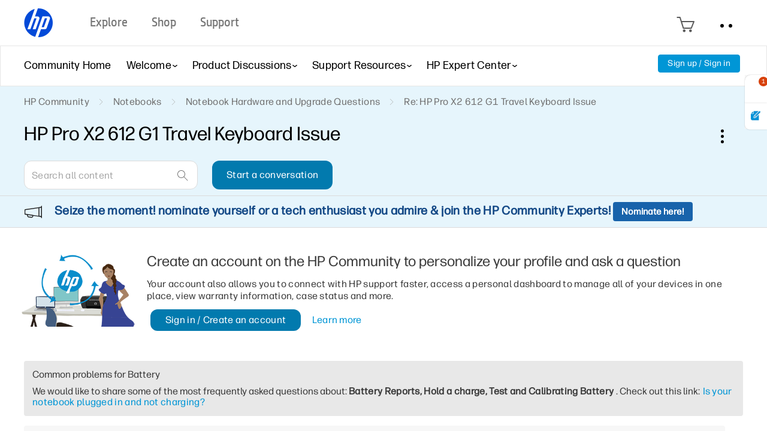

--- FILE ---
content_type: text/html; charset=UTF-8
request_url: https://h30434.www3.hp.com/t5/Notebook-Hardware-and-Upgrade-Questions/HP-Pro-X2-612-G1-Travel-Keyboard-Issue/m-p/6671089
body_size: 1974
content:
<!DOCTYPE html>
<html lang="en">
<head>
    <meta charset="utf-8">
    <meta name="viewport" content="width=device-width, initial-scale=1">
    <title></title>
    <style>
        body {
            font-family: "Arial";
        }
    </style>
    <script type="text/javascript">
    window.awsWafCookieDomainList = ['psg.lithium.com','h30434.www3.hp.com','community.poly.com','h30467.www3.hp.com','h30487.www3.hp.com'];
    window.gokuProps = {
"key":"AQIDAHjcYu/GjX+QlghicBgQ/7bFaQZ+m5FKCMDnO+vTbNg96AE+3PIzueJzgNQj9+QMRk5nAAAAfjB8BgkqhkiG9w0BBwagbzBtAgEAMGgGCSqGSIb3DQEHATAeBglghkgBZQMEAS4wEQQMJn6mAT/20mJKwxseAgEQgDuDUDB6mgzM+zHUHJS6wDTPB3Q2ncFvF8q4Hr7xqRmkaxf5g97EpA2B240DyFHO3P+dA7cbgp7Go/jL2Q==",
          "iv":"EkQVDQCVLAAACvd7",
          "context":"qPmR4kNojoaepwJ+C9RqfhDvK852QqnyXpTYLWMqRkzku3/qwDQO7B+UP/y7h/jgu96oox+TF2IIdlH7/qs19CUM61bJuXGLxgbK6GbB7hcZAEpr+sCE7M8PLN4mlVkhlhpTGDRIfoYvFAovaxjgmy/eBnjmG5RcPYBzHFr04iyH0RGHlCOuZkiPLJVDD3gds3w9DmCCOWe2XfdB38cPnXou1mCjeMMWM+Pid7OSLKkbiSDaK+j3ZioPtRWv5uc+1C5E2Zza7DjLoA+tOqsHiSKTBA5QMUMJfuC2nKqR5/DjWlnnnHL8xJLvyzMXjynktIjo9nyImrdN0acZN6jvpRTQnDPAYvujyj0vrIhzAHkM91Wxpj6xCD78hJEDxvQa8UYE5hre1PuiqyofHwHCV+LnKtjrhXM="
};
    </script>
    <script src="https://bc0439715fa6.967eb88d.us-east-2.token.awswaf.com/bc0439715fa6/9431c135be1d/15052e030223/challenge.js"></script>
</head>
<body>
    <div id="challenge-container"></div>
    <script type="text/javascript">
        AwsWafIntegration.saveReferrer();
        AwsWafIntegration.checkForceRefresh().then((forceRefresh) => {
            if (forceRefresh) {
                AwsWafIntegration.forceRefreshToken().then(() => {
                    window.location.reload(true);
                });
            } else {
                AwsWafIntegration.getToken().then(() => {
                    window.location.reload(true);
                });
            }
        });
    </script>
    <noscript>
        <h1>JavaScript is disabled</h1>
        In order to continue, we need to verify that you're not a robot.
        This requires JavaScript. Enable JavaScript and then reload the page.
    </noscript>
</body>
</html>